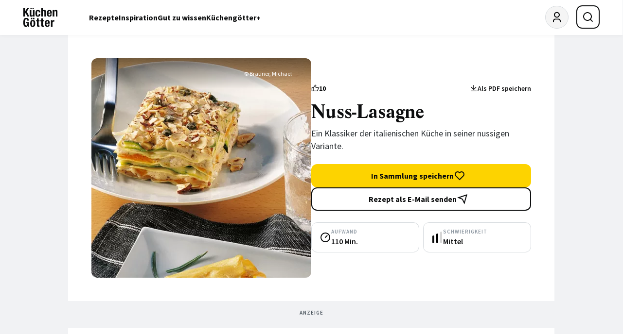

--- FILE ---
content_type: image/svg+xml
request_url: https://www.kuechengoetter.de/website/images/gu.svg
body_size: 224
content:
<svg id="Gruppe_1" data-name="Gruppe 1" xmlns="http://www.w3.org/2000/svg" viewBox="0 0 57.673 57.667">
  <defs>
    <style>
      .cls-1 {
        fill: #ffeb00;
      }

      .cls-2 {
        fill: #1d1d1b;
      }
    </style>
  </defs>
  <rect id="Rechteck_1026" data-name="Rechteck 1026" class="cls-1" width="57.673" height="57.667" transform="translate(0 0)"/>
  <path id="Pfad_822" data-name="Pfad 822" class="cls-2" d="M173.475,2094.1c-5.759,0-9.475-3.679-9.475-9.376,0-5.435,3.9-9.223,9.5-9.223a13.3,13.3,0,0,1,5.227.893l.159.056-.245,3.072-.306-.2a7.876,7.876,0,0,0-4.713-1.17,6.653,6.653,0,0,0-.129,13.3,9.472,9.472,0,0,0,2.473-.232c.043-.006.086-.018.128-.023v-4.939h-3.7v-2.5h6.647v9.505l-.147.049a16.779,16.779,0,0,1-5.423.79" transform="translate(-153.963 -2056.117)"/>
  <path id="Pfad_823" data-name="Pfad 823" class="cls-2" d="M555.439,2098.7c-4.535,0-7.039-2.768-7.039-7.792V2080.4h2.95v10.184c0,3.728,1.3,5.465,4.082,5.465s4.083-1.738,4.083-5.465V2080.4h2.95v10.508c.012,5.024-2.485,7.792-7.026,7.792" transform="translate(-514.836 -2060.717)"/>
  <rect id="Rechteck_1027" data-name="Rechteck 1027" class="cls-2" width="0.612" height="25.394" transform="translate(29.024 16.036)"/>
</svg>


--- FILE ---
content_type: image/svg+xml
request_url: https://www.kuechengoetter.de/website/images/avatar.svg?v=2
body_size: 559
content:
<svg width="48" height="48" viewBox="0 0 48 48" fill="none" xmlns="http://www.w3.org/2000/svg">
<g clip-path="url(#clip0_108_104)">
<mask id="mask0_108_104" style="mask-type:luminance" maskUnits="userSpaceOnUse" x="0" y="0" width="48" height="48">
<path d="M48 0H0V48H48V0Z" fill="white"/>
</mask>
<g mask="url(#mask0_108_104)">
<mask id="mask1_108_104" style="mask-type:luminance" maskUnits="userSpaceOnUse" x="0" y="0" width="48" height="48">
<path d="M48 0H0V48H48V0Z" fill="white"/>
</mask>
<g mask="url(#mask1_108_104)">
<path d="M47.5 24.4476C47.5 11.7338 36.9787 1.42725 24 1.42725C11.0213 1.42725 0.5 11.7338 0.5 24.4476C0.5 37.1615 11.0213 47.468 24 47.468C36.9787 47.468 47.5 37.1615 47.5 24.4476Z" fill="#F5F5F5"/>
<mask id="mask2_108_104" style="mask-type:luminance" maskUnits="userSpaceOnUse" x="12" y="12" width="24" height="25">
<path d="M12 12.6924H36V36.2026H12V12.6924Z" fill="white"/>
</mask>
<g mask="url(#mask2_108_104)">
<path d="M32 34.2433H30V32.2841C30 31.5047 29.6839 30.7572 29.1213 30.2061C28.5587 29.6549 27.7956 29.3453 27 29.3453H21C20.2044 29.3453 19.4413 29.6549 18.8787 30.2061C18.3161 30.7572 18 31.5047 18 32.2841V34.2433H16V32.2841C16 30.9851 16.5268 29.7392 17.4645 28.8207C18.4021 27.9022 19.6739 27.3862 21 27.3862H27C28.3261 27.3862 29.5979 27.9022 30.5355 28.8207C31.4732 29.7392 32 30.9851 32 32.2841V34.2433ZM24 25.427C22.4084 25.427 20.8821 24.8076 19.7567 23.7052C18.6312 22.6027 17.999 21.1075 17.999 19.5485C17.999 17.9893 18.6312 16.4941 19.7567 15.3917C20.8821 14.2892 22.4084 13.6699 24 13.6699C25.5916 13.6699 27.1179 14.2892 28.2433 15.3917C29.3688 16.4941 30.001 17.9893 30.001 19.5485C30.001 21.1075 29.3688 22.6027 28.2433 23.7052C27.1179 24.8076 25.5916 25.427 24 25.427ZM24 23.4678C25.0609 23.4678 26.0783 23.055 26.8284 22.3201C27.5786 21.5853 28 20.5886 28 19.5494C28 18.5102 27.5786 17.5135 26.8284 16.7788C26.0783 16.0439 25.0609 15.6311 24 15.6311C22.9391 15.6311 21.9217 16.0439 21.1716 16.7788C20.4214 17.5135 20 18.5102 20 19.5494C20 20.5886 20.4214 21.5853 21.1716 22.3201C21.9217 23.055 22.9391 23.4678 24 23.4678Z" fill="#0C0D0E"/>
</g>
<path d="M47.5 24.4476C47.5 11.7338 36.9787 1.42725 24 1.42725C11.0213 1.42725 0.5 11.7338 0.5 24.4476C0.5 37.1615 11.0213 47.468 24 47.468C36.9787 47.468 47.5 37.1615 47.5 24.4476Z" stroke="#D5D9DD"/>
</g>
</g>
</g>
<defs>
<clipPath id="clip0_108_104">
<rect width="48" height="48" fill="white"/>
</clipPath>
</defs>
</svg>


--- FILE ---
content_type: image/svg+xml
request_url: https://www.kuechengoetter.de/website/images/book-placeholder.svg
body_size: -236
content:
<svg viewBox="0 0 249 300" fill="none" xmlns="http://www.w3.org/2000/svg" style="max-width: 300px">
    <rect width="249" height="300" fill="#D5D9DD"/>
</svg>


--- FILE ---
content_type: image/svg+xml
request_url: https://www.kuechengoetter.de/website/images/redesign/logo.svg
body_size: 4731
content:
<svg viewBox="0 0 82 46" fill="none" xmlns="http://www.w3.org/2000/svg">
<g clip-path="url(#clip0_3372_15619)">
<path d="M4.0942 8.58056H4.14994L9.32274 0.401001H13.757L8.24414 9.15279L14.384 20.8247H9.77703L5.59922 12.4431L4.09141 14.7601V20.8247H0V0.401001H4.0942V8.58056Z" fill="#0C0D0E"/>
<path d="M22.9375 19.0239C22.5195 19.7869 21.9816 20.3311 21.3182 20.6537C20.6549 20.9762 19.8968 21.1389 19.044 21.1389C17.7926 21.1389 16.8311 20.8098 16.1594 20.1516C15.4877 19.4933 15.1514 18.3919 15.1505 16.8472V5.43621H19.0719V16.0478C19.0719 16.8472 19.2028 17.4054 19.4704 17.7196C19.738 18.0337 20.1616 18.1908 20.7497 18.1908C22.1321 18.1908 22.8232 17.3418 22.8232 15.6438V5.43621H26.7446V20.8248H22.996V19.0239H22.9375ZM20.0947 0V3.37449H16.9119V0H20.0947ZM24.986 0V3.37449H21.8004V0H24.986Z" fill="#0C0D0E"/>
<path d="M36.6527 9.86815C36.6107 9.52912 36.5245 9.19713 36.3963 8.88077C36.2845 8.60087 36.1031 8.35456 35.8695 8.16548C35.641 7.98315 35.34 7.89339 34.961 7.89339C34.4871 7.89339 34.0997 8.00279 33.796 8.22158C33.4922 8.44038 33.2664 8.76576 33.1131 9.19494C32.9598 9.62411 32.8567 10.1683 32.801 10.8247C32.7452 11.4811 32.7146 12.2609 32.7146 13.1557C32.7146 14.1094 32.7434 14.9247 32.801 15.6017C32.8567 16.2777 32.9626 16.8359 33.1131 17.2763C33.2636 17.7167 33.4782 18.0337 33.7514 18.2357C34.0245 18.4376 34.3812 18.5358 34.816 18.5358C35.4793 18.5358 35.9624 18.2497 36.2653 17.6774C36.5682 17.1052 36.7196 16.1898 36.7196 14.9313H40.471C40.471 16.9537 40.0213 18.4937 39.122 19.5512C38.2227 20.6087 36.7307 21.138 34.646 21.1389C33.6594 21.1389 32.8038 21.0183 32.0735 20.7798C31.3433 20.5414 30.7385 20.1122 30.2536 19.4923C29.7686 18.8724 29.4063 18.0421 29.1583 17.0042C28.9102 15.9664 28.7876 14.6732 28.7876 13.1276C28.7876 11.5456 28.939 10.2347 29.2419 9.19494C29.5447 8.15519 29.9712 7.32583 30.5212 6.70685C31.0702 6.08693 31.7242 5.65308 32.4832 5.4053C33.2413 5.15845 34.0747 5.03223 34.9832 5.03223C36.8041 5.03223 38.1735 5.56612 39.0914 6.63392C40.0093 7.70171 40.4691 9.15099 40.471 10.9818H36.7196C36.7242 10.6094 36.7019 10.2372 36.6527 9.86815Z" fill="#0C0D0E"/>
<path d="M46.4465 0.401001V7.00973H46.5022C47.2603 5.69415 48.5015 5.0359 50.2257 5.03496C51.4771 5.03496 52.4387 5.37811 53.1103 6.06442C53.782 6.75072 54.1183 7.8662 54.1193 9.41086V20.8247H50.1979V10.2131C50.1979 9.41086 50.0641 8.85546 49.7993 8.53848C49.5345 8.22151 49.1081 8.06723 48.52 8.06723C47.1377 8.06723 46.4455 8.91623 46.4437 10.6142V20.8275H42.5223V0.401001H46.4465Z" fill="#0C0D0E"/>
<path d="M60.0891 14.9595C60.0882 15.4047 60.1218 15.8492 60.1895 16.2891C60.2464 16.6837 60.3561 17.0686 60.5156 17.4336C60.6661 17.7674 60.8667 18.0339 61.112 18.233C61.3572 18.4322 61.661 18.5332 62.0206 18.5332C62.6839 18.5332 63.167 18.2947 63.4698 17.8179C63.7727 17.341 63.9808 16.6164 64.0941 15.644H67.6198C67.5455 17.4364 67.0717 18.7996 66.1984 19.7337C65.3251 20.6678 63.9511 21.1353 62.0763 21.1363C60.6549 21.1363 59.5466 20.8978 58.7513 20.421C57.9561 19.9441 57.369 19.3148 56.9899 18.5332C56.6109 17.7506 56.3786 16.8735 56.2931 15.902C56.2068 14.9287 56.1649 13.9581 56.1649 12.9848C56.162 11.9888 56.2328 10.994 56.3768 10.0086C56.5189 9.05486 56.8032 8.20587 57.2296 7.46159C57.656 6.71731 58.2673 6.12638 59.0635 5.68879C59.8606 5.2512 60.9215 5.03147 62.2463 5.0296C63.3834 5.0296 64.3171 5.21567 65.0473 5.58781C65.7775 5.96088 66.3489 6.48543 66.7669 7.16145C67.185 7.83747 67.4665 8.65935 67.6198 9.62149C67.7731 10.5836 67.8483 11.658 67.8483 12.8389V13.7253H60.0891V14.9595ZM63.9855 9.82626C63.9297 9.37745 63.8294 8.99596 63.6872 8.68179C63.5451 8.36762 63.3472 8.12919 63.0908 7.9665C62.8344 7.80381 62.5083 7.72246 62.1098 7.72246C61.7112 7.72246 61.3851 7.81222 61.1287 7.99455C60.8703 8.17924 60.6607 8.42482 60.5183 8.70984C60.3601 9.02024 60.2501 9.35324 60.1923 9.69722C60.1256 10.0561 60.092 10.4205 60.0919 10.7856V11.3859H64.0997C64.0774 10.794 64.0412 10.2751 63.9855 9.82626Z" fill="#0C0D0E"/>
<path d="M73.6482 5.43616V7.237H73.704C74.122 6.47403 74.66 5.91582 75.3233 5.56238C75.9866 5.20895 76.7447 5.03223 77.5975 5.03223C78.8489 5.03223 79.8104 5.37538 80.4821 6.06168C81.1538 6.74799 81.4901 7.86347 81.491 9.40812V20.8219H77.5696V10.2132C77.5696 9.41093 77.4359 8.85553 77.1711 8.53855C76.9063 8.22158 76.4799 8.0673 75.8918 8.0673C74.5094 8.0673 73.8183 8.9163 73.8183 10.6143V20.8275H69.8969V5.43616H73.6482Z" fill="#0C0D0E"/>
<path d="M9.08302 29.2933C9.00254 28.9067 8.86342 28.5349 8.67054 28.1909C8.48907 27.8664 8.24225 27.5836 7.9459 27.3606C7.65326 27.1419 7.29651 27.0325 6.88124 27.0325C5.89462 27.0325 5.18391 27.5851 4.74913 28.6902C4.31435 29.7954 4.09603 31.6262 4.09417 34.1826C4.09417 35.4028 4.13226 36.5089 4.20844 37.5009C4.28369 38.4939 4.42305 39.3355 4.62093 40.0311C4.81881 40.7268 5.10309 41.2625 5.47377 41.6328C5.84445 42.0031 6.32104 42.191 6.90911 42.191C7.15437 42.191 7.42472 42.1237 7.72015 41.9918C8.03008 41.8456 8.30993 41.6419 8.54512 41.3916C8.80153 41.1251 9.01334 40.7857 9.18336 40.3761C9.35337 39.9666 9.43977 39.4841 9.43977 38.9315V36.8446H6.7391V33.8123H13.3612V44.825H10.3456V42.9372H10.2898C9.79651 43.7366 9.20472 44.3042 8.51446 44.6398C7.82327 44.9736 6.99272 45.1391 6.0284 45.1391C4.777 45.1391 3.7588 44.9194 2.97377 44.4799C2.18875 44.0405 1.57281 43.3635 1.12595 42.4491C0.680016 41.5346 0.3818 40.4051 0.231298 39.0606C0.0752226 37.7197 -0.00188629 36.162 -2.82461e-05 34.3873C-2.82461e-05 32.6706 0.108667 31.1643 0.326059 29.8684C0.54345 28.5724 0.917845 27.4897 1.44925 26.6201C1.97879 25.7533 2.6802 25.0998 3.55348 24.6594C4.42676 24.2218 5.5165 24.0021 6.82271 24.0002C9.05794 24.0002 10.6689 24.5584 11.6555 25.6748C12.6421 26.7912 13.1345 28.3882 13.1326 30.4658H9.20844C9.2069 30.0717 9.16487 29.6788 9.08302 29.2933Z" fill="#0C0D0E"/>
<path d="M16.6667 33.6438C16.8757 32.634 17.2166 31.7897 17.6895 31.1108C18.1633 30.4348 18.7839 29.9196 19.5513 29.5652C20.3186 29.2109 21.2616 29.0342 22.3801 29.0351C23.5563 29.0164 24.5318 29.1735 25.3066 29.5063C26.0814 29.8392 26.6973 30.3497 27.1544 31.0379C27.6087 31.7251 27.931 32.5741 28.1215 33.5849C28.3119 34.5957 28.4067 35.7785 28.4058 37.1333C28.4058 38.4489 28.3017 39.612 28.0936 40.6228C27.8855 41.6336 27.5446 42.4779 27.0708 43.1558C26.6058 43.8251 25.9596 44.346 25.209 44.6565C24.4426 44.9791 23.4978 45.1418 22.3801 45.1418C21.204 45.1604 20.2285 45.0127 19.4537 44.6985C18.6789 44.3844 18.063 43.8888 17.6059 43.2119C17.1516 42.5358 16.8292 41.6868 16.6388 40.6649C16.4483 39.6429 16.3536 38.4657 16.3545 37.1333C16.3545 35.8177 16.4585 34.6546 16.6667 33.6438ZM21.5273 24.0028V27.3773H18.3445V24.0028H21.5273ZM20.3344 39.3072C20.3734 39.9748 20.4636 40.5471 20.6048 41.0239C20.7469 41.5008 20.9587 41.8739 21.2458 42.1403C21.5329 42.4068 21.9091 42.5415 22.3829 42.5415C23.18 42.5415 23.7291 42.1235 24.0329 41.282C24.3367 40.4405 24.4872 39.0604 24.4872 37.1333C24.4872 35.2062 24.3367 33.8261 24.0329 32.9846C23.7291 32.1431 23.18 31.7251 22.3829 31.7251C21.9091 31.7251 21.5301 31.8598 21.2458 32.1263C20.9615 32.3927 20.7469 32.7658 20.6048 33.2427C20.4626 33.7195 20.3734 34.2918 20.3344 34.9594C20.2954 35.627 20.2787 36.3507 20.2787 37.1333C20.2787 37.9159 20.2954 38.6396 20.3344 39.3072ZM26.4186 24.0028V27.3773H23.233V24.0028H26.4186Z" fill="#0C0D0E"/>
<path d="M36.4018 25.0324V29.4363H38.6761V32.1264H36.4018V40.4518C36.4018 41.0633 36.491 41.4953 36.6722 41.7533C36.8534 42.0114 37.2268 42.1404 37.7954 42.1404C37.9459 42.1404 38.0992 42.1348 38.2497 42.1264C38.4002 42.118 38.5423 42.104 38.6761 42.0843V44.8305C38.2413 44.8305 37.8177 44.8445 37.4108 44.8726C37.0039 44.9006 36.5719 44.9147 36.1176 44.9147C35.3595 44.9147 34.7389 44.8623 34.2558 44.7576C33.7727 44.6528 33.403 44.4434 33.1466 44.1292C32.8901 43.8151 32.7146 43.3999 32.6198 42.8838C32.525 42.3677 32.4777 41.7197 32.4777 40.9399V32.1292H30.4905V29.4391H32.4804V25.0352H36.4018V25.0324Z" fill="#0C0D0E"/>
<path d="M46.6248 25.0324V29.4363H48.8991V32.1264H46.6248V40.4518C46.6248 41.0633 46.714 41.4953 46.8952 41.7533C47.0764 42.0114 47.4498 42.1404 48.0184 42.1404C48.1689 42.1404 48.3222 42.1348 48.4727 42.1264C48.6232 42.118 48.7653 42.104 48.8991 42.0843V44.8305C48.4643 44.8305 48.0407 44.8445 47.6338 44.8726C47.2269 44.9006 46.7949 44.9147 46.3406 44.9147C45.5825 44.9147 44.9619 44.8623 44.4788 44.7576C43.9957 44.6528 43.626 44.4434 43.3696 44.1292C43.1131 43.8151 42.9376 43.3999 42.8428 42.8838C42.748 42.3677 42.7007 41.7197 42.7007 40.9399V32.1292H40.7107V29.4391H42.7007V25.0352H46.6248V25.0324Z" fill="#0C0D0E"/>
<path d="M55.1281 38.9623C55.1272 39.4075 55.1608 39.852 55.2285 40.2919C55.2854 40.6865 55.3951 41.0714 55.5546 41.4364C55.7051 41.7702 55.9057 42.0367 56.151 42.2358C56.3962 42.435 56.7 42.536 57.0596 42.536C57.7229 42.536 58.206 42.2975 58.5088 41.8207C58.8117 41.3438 59.0198 40.6192 59.1331 39.6468H62.6588C62.5845 41.4392 62.1107 42.8025 61.2374 43.7365C60.3641 44.6706 58.9901 45.1381 57.1153 45.1391C55.6939 45.1391 54.5856 44.9006 53.7903 44.4238C52.9951 43.9469 52.408 43.3177 52.0289 42.536C51.6499 41.7534 51.4176 40.8763 51.3322 39.9048C51.2458 38.9315 51.2039 37.9609 51.2039 36.9876C51.201 35.9916 51.2718 34.9968 51.4158 34.0114C51.5579 33.0577 51.8422 32.2087 52.2686 31.4644C52.695 30.7201 53.3063 30.1292 54.1025 29.6916C54.8996 29.254 55.9605 29.0343 57.2853 29.0324C58.4224 29.0324 59.3561 29.2185 60.0863 29.5906C60.8165 29.9637 61.3879 30.4882 61.8059 31.1643C62.224 31.8403 62.5055 32.6622 62.6588 33.6243C62.8121 34.5864 62.8873 35.6608 62.8873 36.8417V37.7281H55.1281V38.9623ZM59.0245 33.8291C58.9687 33.3803 58.8684 32.9988 58.7262 32.6846C58.5841 32.3704 58.3862 32.132 58.1298 31.9693C57.8734 31.8066 57.5473 31.7253 57.1488 31.7253C56.7502 31.7253 56.4241 31.815 56.1677 31.9974C55.9093 32.182 55.6997 32.4276 55.5573 32.7126C55.4003 33.0236 55.2904 33.3564 55.2313 33.7C55.1646 34.0589 55.131 34.4233 55.1309 34.7884V35.3887H59.1387C59.1192 34.7968 59.0802 34.2779 59.0245 33.8291Z" fill="#0C0D0E"/>
<path d="M69.5262 29.4362V31.4951H69.5819C69.9805 30.7518 70.4626 30.1543 71.0312 29.7083C71.5997 29.2623 72.2909 29.0351 73.1075 29.0351C73.2218 29.0351 73.3389 29.0407 73.4615 29.0491C73.5841 29.0575 73.704 29.0743 73.8155 29.0912V32.8668C73.6064 32.8481 73.403 32.8341 73.2051 32.8247C73.0072 32.8163 72.801 32.8107 72.5947 32.8107C72.2489 32.8114 71.9048 32.8595 71.5719 32.9537C71.2316 33.0487 70.9128 33.2087 70.6326 33.425C70.3407 33.6527 70.1067 33.9469 69.9498 34.2833C69.7798 34.6368 69.6934 35.0688 69.6934 35.5849V44.8248H65.772V29.4362H69.5262Z" fill="#0C0D0E"/>
</g>
<defs>
<clipPath id="clip0_3372_15619">
<rect width="82" height="46" fill="white"/>
</clipPath>
</defs>
</svg>


--- FILE ---
content_type: application/javascript
request_url: https://www.kuechengoetter.de/build/website/420.ac64c835.js
body_size: 1150
content:
"use strict";(globalThis.webpackChunkkuechengoetter_subscriptions=globalThis.webpackChunkkuechengoetter_subscriptions||[]).push([[420],{2420:(l,i,e)=>{e.r(i),e.d(i,{default:()=>c});var n=e(9755),s=e.n(n),t=(e(9154),e(3841)),d=e.n(t);function c(l,i){const e=l=>{const i=l.parentElement;var e,n,s,t,d,c,a,o,u,m,v,b,r,g,E,S,h,k,p,L,x,f,y,C,w,T,M,$,q,A,F,O,_,G,I,W,j,z,B,D,H,J,K,N,P,Q,R,U,V,X,Y,Z;(i.querySelectorAll(".slick-small, .slick-medium, .slick-big").forEach((l=>{l.classList.remove("slick-small"),l.classList.remove("slick-medium"),l.classList.remove("slick-big")})),l.matches(":first-child"))&&(null===(e=l.nextElementSibling)||void 0===e||e.classList.add("slick-big"),null===(n=l.nextElementSibling)||void 0===n||null===(s=n.nextElementSibling)||void 0===s||s.classList.add("slick-big"),null===(t=l.nextElementSibling)||void 0===t||null===(d=t.nextElementSibling)||void 0===d||null===(c=d.nextElementSibling)||void 0===c||c.classList.add("slick-medium"),null===(a=l.nextElementSibling)||void 0===a||null===(o=a.nextElementSibling)||void 0===o||null===(u=o.nextElementSibling)||void 0===u||null===(m=u.nextElementSibling)||void 0===m||m.classList.add("slick-small"));l.matches(":nth-child(2)")&&(null===(v=l.previousElementSibling)||void 0===v||v.classList.add("slick-big"),null===(b=l.nextElementSibling)||void 0===b||b.classList.add("slick-big"),null===(r=l.nextElementSibling)||void 0===r||null===(g=r.nextElementSibling)||void 0===g||g.classList.add("slick-medium"),null===(E=l.nextElementSibling)||void 0===E||null===(S=E.nextElementSibling)||void 0===S||null===(h=S.nextElementSibling)||void 0===h||h.classList.add("slick-small"));l.matches(":nth-child(3)")&&(null===(k=l.previousElementSibling)||void 0===k||k.classList.add("slick-big"),null===(p=l.previousElementSibling)||void 0===p||null===(L=p.previousElementSibling)||void 0===L||L.classList.add("slick-big"),null===(x=l.nextElementSibling)||void 0===x||x.classList.add("slick-medium"),null===(f=l.nextElementSibling)||void 0===f||null===(y=f.nextElementSibling)||void 0===y||y.classList.add("slick-small"));l.matches(":nth-last-child(3)")&&(null===(C=l.previousElementSibling)||void 0===C||null===(w=C.previousElementSibling)||void 0===w||w.classList.add("slick-small"),null===(T=l.previousElementSibling)||void 0===T||T.classList.add("slick-medium"),null===(M=l.nextElementSibling)||void 0===M||M.classList.add("slick-big"),null===($=l.nextElementSibling)||void 0===$||null===(q=$.nextElementSibling)||void 0===q||q.classList.add("slick-big"));l.matches(":nth-last-child(2)")&&(null===(A=l.previousElementSibling)||void 0===A||null===(F=A.previousElementSibling)||void 0===F||null===(O=F.previousElementSibling)||void 0===O||O.classList.add("slick-small"),null===(_=l.previousElementSibling)||void 0===_||null===(G=_.previousElementSibling)||void 0===G||G.classList.add("slick-medium"),null===(I=l.previousElementSibling)||void 0===I||I.classList.add("slick-big"),null===(W=l.nextElementSibling)||void 0===W||W.classList.add("slick-big"));l.matches(":last-child")&&(null===(j=l.previousElementSibling)||void 0===j||null===(z=j.previousElementSibling)||void 0===z||null===(B=z.previousElementSibling)||void 0===B||null===(D=B.previousElementSibling)||void 0===D||D.classList.add("slick-small"),null===(H=l.previousElementSibling)||void 0===H||null===(J=H.previousElementSibling)||void 0===J||null===(K=J.previousElementSibling)||void 0===K||K.classList.add("slick-medium"),null===(N=l.previousElementSibling)||void 0===N||null===(P=N.previousElementSibling)||void 0===P||P.classList.add("slick-big"),null===(Q=l.previousElementSibling)||void 0===Q||Q.classList.add("slick-big"));l.matches(":first-child")||l.matches(":nth-child(2)")||l.matches(":nth-child(3)")||l.matches(":nth-last-child(3)")||l.matches(":nth-last-child(2)")||l.matches(":last-child")||(null===(R=l.previousElementSibling)||void 0===R||null===(U=R.previousElementSibling)||void 0===U||U.classList.add("slick-small"),null===(V=l.previousElementSibling)||void 0===V||V.classList.add("slick-medium"),null===(X=l.nextElementSibling)||void 0===X||X.classList.add("slick-medium"),null===(Y=l.nextElementSibling)||void 0===Y||null===(Z=Y.nextElementSibling)||void 0===Z||Z.classList.add("slick-small"));const ll=i.childElementCount,il=[...l.parentElement.children].indexOf(l),el=l.offsetWidth,nl=parseFloat(getComputedStyle(i).columnGap),sl=Math.max(0,Math.min((el+nl)*(il-2),(el+nl)*(ll-5)));i.firstElementChild.style.marginLeft=`-${sl}px`},n=new MutationObserver((l=>{for(const i of l){const l=i.target;"attributes"===i.type&&l.classList.contains("slick-active")&&e(l)}}));s()(l).on("init reInit breakpoint",(function(l,i){if(!i.$dots)return;const s=i.$dots[0];n.disconnect(),s.childElementCount<=5?s.classList.add("slick-all-dots-visible"):(s.classList.remove("slick-all-dots-visible"),e(s.querySelector(".slick-active")),n.observe(s,{attributes:!0,childList:!1,subtree:!0,attributeFilter:["class"]}))}));const t=EventTarget.prototype.addEventListener;return EventTarget.prototype.addEventListener=function(){for(var l=arguments.length,i=new Array(l),e=0;e<l;e++)i[e]=arguments[e];["scroll","touchmove","touchstart"].includes(i[0])&&(i[2]=!!d()&&{passive:!1}),t.call(this,...i)},s()(l).slick(i)}}}]);